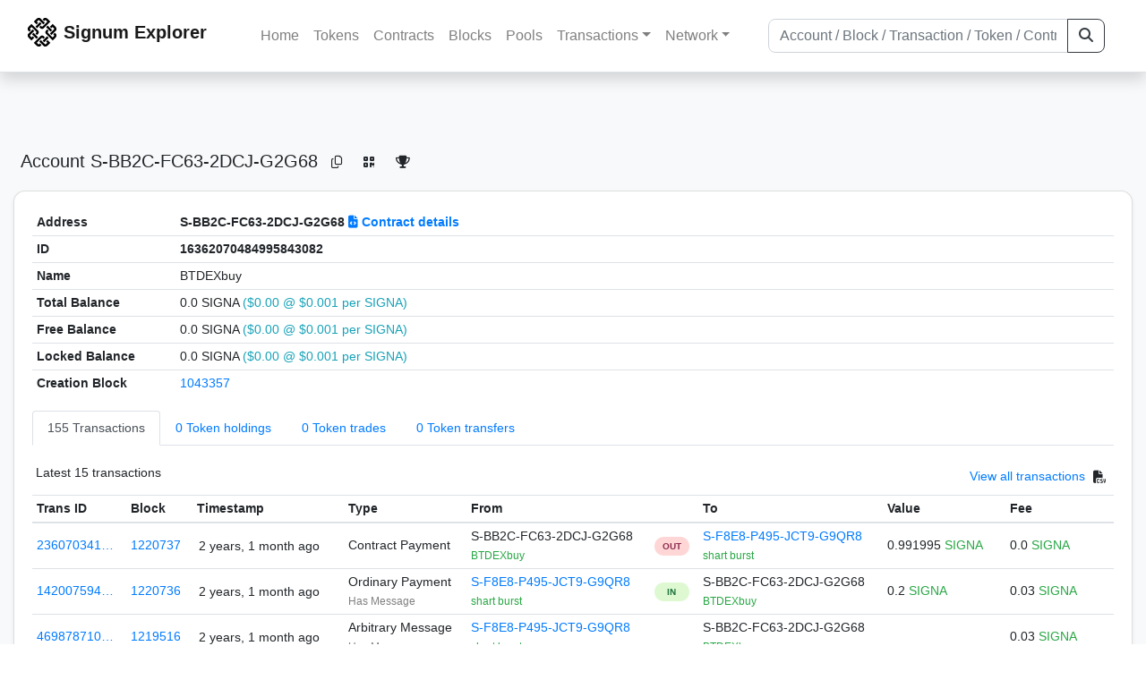

--- FILE ---
content_type: text/html; charset=utf-8
request_url: https://explorer.signum.network/address/16362070484995843082
body_size: 6800
content:


<!doctype html>
<html lang="en">

<head>
  <meta charset="utf-8">
  <meta name="viewport" content="width=device-width, initial-scale=1, maximum-scale=1, shrink-to-fit=no">
  <meta name="keywords" content="sustainable, blockchain, crypto, minable, HDD, greencoin, singa, SIGNA">
  <meta property="og:title" content="Signum Explorer - Smart. Secure. Sustainable.">
  <meta name="twitter:title" content="Signum Explorer - Smart. Secure. Sustainable.">
  <meta property="og:image" content="https://signum.network/assets/img/seo/Signum_blue.png">
  <meta property="og:description" content="
S-BB2C-FC63-2DCJ-G2G68
BTDEXbuy
">
  <meta name="description"
    content="The easiest and most trusted Signum transaction search engine and blockchain explorer.">
  <title>Signum Explorer  - Account S-BB2C-FC63-2DCJ-G2G68</title>
  <link href="/static/favicon.png" rel="icon">
  <link rel="stylesheet" href="https://cdn.jsdelivr.net/npm/bootstrap@4.6.2/dist/css/bootstrap.min.css" integrity="sha384-xOolHFLEh07PJGoPkLv1IbcEPTNtaed2xpHsD9ESMhqIYd0nLMwNLD69Npy4HI+N" crossorigin="anonymous">
  <link rel="stylesheet" href="/static/css/style.css?v=h">
  <link rel="stylesheet" type="text/css" href="/static/fontawesome-free-6.5.2-web/css/all.min.css" />
</head>
<body>
  
  <div class="wrapper">
    
      <header>
        <nav class="navbar navbar-expand-lg navbar-light fixed-top border-bottom shadow mb-3">
          <div class="container" style="max-width: 1400px !important;">
          <a class="mb-2" href="/"><img alt="LOGO" src="/static/logo.svg" height="32px"></a>
          <a class="p-2" href="/">
          
            <span class="navbar-brand my-0 mr-auto mb-2 font-weight-bold">Signum Explorer</span><br />
          
            
          </a>
          <button class="navbar-toggler" type="button" data-toggle="collapse" data-target="#navbarsMenu"
            aria-controls="navbarsMenu" aria-expanded="false" aria-label="Toggle navigation">
            <span class="navbar-toggler-icon"></span>
          </button>
          <div class="collapse navbar-collapse justify-content-md-center pl-4" id="navbarsMenu">
            <ul class="navbar-nav">
              <li class="nav-item">
                <a class="nav-link" href="/">Home</a>
              </li>
              <li class="nav-item">
                <a class="nav-link" href="/assets/">Tokens</a>
              </li>
              <li class="nav-item">
                <a class="nav-link" href="/ats/">Contracts</a>
              </li>
              <li class="nav-item">
                <a class="nav-link" href="/blocks/">Blocks</a>
              </li>
              <li class="nav-item">
                <a class="nav-link" href="/pools/">Pools</a>
              </li>
              <li class="nav-item dropdown">
                <a class="nav-link dropdown-toggle" href="#" id="transactions-nav" data-toggle="dropdown"
                  aria-haspopup="true" aria-expanded="false">Transactions</a>
                <div class="dropdown-menu" aria-labelledby="transactions-nav">
                  <a class="dropdown-item" href="/txsPending/">Pending Transactions</a>
                  <a class="dropdown-item" href="/txs/">Confirmed Transactions</a>
                  <a class="dropdown-item" href="/sub/">Auto-Payments</a>
                  <a class="dropdown-item" href="/alias/">Aliases</a>
                </div>
              </li>
              <li class="nav-item dropdown">
                <a class="nav-link dropdown-toggle" href="#" id="peers-nav" data-toggle="dropdown" aria-haspopup="true"
                  aria-expanded="false">Network</a>
                <div class="dropdown-menu" aria-labelledby="peers-nav">
                  <a class="dropdown-item" href="/accounts/">Top Accounts</a>
                  <a class="dropdown-item" href="/peers/">Nodes List</a>
                  <a class="dropdown-item" href="/peers-charts/">Nodes Distribution</a>
                </div>
              </li>
            </ul>
          </div>
          
          <form class="form-inline my-2 my-lg-0 input-group col-lg-4" action="/search/">
            <input class="form-control" type="text" name="q"
              placeholder="Account / Block / Transaction / Token / Contract" title="Fill to search" aria-label="Search">
            <div class="input-group-append">
              <button class="btn btn-outline-dark my-sm-0" type="submit" name="submit" value="Search"><i
                  class="fas fa-search"></i></button>
            </div>
          </form>
          
          </div>
        </nav>
      </header>
      <main role="main">
        <div class="container">
          <div class="text-center mb-5">
          </div>
          
          
  <!-- QRModal -->
  <div class="modal fade" id="QRModal" tabindex="-1" role="dialog" aria-labelledby="QRModalLabel" aria-hidden="true">
    <div class="modal-dialog modal-sm" role="document">
      <div class="modal-content">
        <div class="modal-header">
          <h5 class="modal-title text-break small" id="QRModalLabel">S-BB2C-FC63-2DCJ-G2G68</h5>
          <button type="button" class="close" data-dismiss="modal" aria-label="Close">
            <span aria-hidden="true">&times;</span>
          </button>
        </div>
        <div class="modal-body text-center">
          <div id="qr_code" title="S-S-BB2C-FC63-2DCJ-G2G68"></div>
        </div>
      </div>
    </div>
  </div>

  <h5 class="p-2">Account<br class="d-md-none" /> S-BB2C-FC63-2DCJ-G2G68
    <a class="btn btn-sm btn-icon btn-light rounded-circle copy-btn" href="#" data-clipboard-text="S-BB2C-FC63-2DCJ-G2G68"><i class="far fa-copy"></i></a>
    <a class="btn btn-sm btn-icon btn-light rounded-circle" href="#" data-toggle="modal" data-target="#QRModal" title="Click to view QR Code"><i class="fa fa-qrcode"></i></a>
    <a class="btn btn-sm btn-icon btn-light rounded-circle copy-btn" title="Click to view SignaRank" href="https://signarank.club/address/16362070484995843082" target="_blank"><i class="fa fa-trophy"></i></a>
  </h5>

  <div class="card-deck mb-3">
    <div class="card mb-4 shadow-sm">
      <div class="card-body">

        <div class="table-responsive">
          <table class="table small table-sm">
            <tbody>
            <tr>
              <th>Address</th>
              <th>S-BB2C-FC63-2DCJ-G2G68
                
                  <br class="d-md-none" />
                  <a href="/at/16362070484995843082"><i class="fas fa-file-code"></i>
                    Contract details</a>
                
              </th>
              </tr>
            <tr>
              <th style="width: 160px;">ID</th>
              <th>16362070484995843082</th>
            </tr>
            
            <tr>
              <th>Name</th>
              <td style="word-wrap: break-word; max-width: 250px">BTDEXbuy</td>
            </tr>
            
            
            <tr>
              <th>Total Balance</th>
              <td>
                0.0 SIGNA<br class="d-md-none" />
                <span class="text-info">($0.00 @ $0.001 per SIGNA)</span>
              </td>
            </tr>
            <tr>
              <th>Free Balance</th>
              <td>
                0.0 SIGNA<br class="d-md-none" />
                <span class="text-info">($0.00 @ $0.001 per SIGNA)</span>
              </td>
            </tr>
            <tr>
              <th>Locked Balance</th>
              <td>
                0.0 SIGNA<br class="d-md-none" />
                <span class="text-info">($0.00 @ $0.001 per SIGNA)</span>
              </td>
            </tr>
            
            
            <tr>
              <th>Creation Block</th>
              <td><a href="/block/1043357">1043357</a></td>
            </tr>
            
            </tbody>
          </table>

          <nav>
            <div class="nav nav-tabs small" id="nav-tab" role="tablist">
              <a class="nav-item nav-link active" id="nav-transactions-tab" data-toggle="tab" href="#nav-transactions" role="tab" aria-controls="nav-transactions" aria-selected="true">155 Transactions</a>
              <a class="nav-item nav-link" id="nav-asset-hold-tab" data-toggle="tab" href="#nav-asset-hold" role="tab" aria-controls="nav-asset-hold" aria-selected="false">0 Token holdings</a>
              <a class="nav-item nav-link" id="nav-asset-trades-tab" data-toggle="tab" href="#nav-asset-trades" role="tab" aria-controls="nav-asset-trades" aria-selected="false">0 Token trades</a>
              <a class="nav-item nav-link" id="nav-asset-transfer-tab" data-toggle="tab" href="#nav-asset-transfer" role="tab" aria-controls="nav-asset-transfer" aria-selected="false">0 Token transfers</a>
              
              
              
              
              
            </div>
          </nav>
          <div class="tab-content" id="nav-tabContent">
            <div class="tab-pane fade show active" id="nav-transactions" role="tabpanel" aria-labelledby="nav-transactions-tab">
              
                <p style="margin-top: 10px">
                  <div class="float-left small p-1">Latest 15 transactions</div>
                  <div class="float-right  small p-1">
                    <a href="/txs/?a=16362070484995843082">View all transactions</a>
                    <a class="btn btn-sm btn-icon btn-soft-secondary rounded-circle copy-btn px-1" title="Download the latest 2k txs" href="/csv/16362070484995843082"><i class="fas fa-file-csv"></i></a>
                  </div>
                </p>
                


<div class="table-responsive">
  <table class="table table-hover small table-sm">
    
    <thead>
    <tr>
      <th scope="col">Trans ID</th>
      <th scope="col">Block</th>
      <th scope="col">Timestamp</th>
      <th scope="col">Type</th>
      <th scope="col">From</th>
      <th scope="col"></th>
      <th scope="col">To</th>
      <th scope="col">Value</th>
      <th scope="col">Fee</th>
    </tr>
    </thead>
    <tbody>
    
      <tr>
        <td><a href="/tx/2360703410464266898">236070341…</a></td>
        <td class=" "><a href="/block/1220737">1220737</a></td>
        <td><div class="truncate">2 years, 1 month ago</div></td>
        <td class="text-nowrap">
          
            <span> Contract Payment</span>
          
          
          
        </td>
        <td class="text-nowrap">
          


  S-BB2C-FC63-2DCJ-G2G68


  <br>

<small>
  
    <span class="text-success" title="BTDEXbuy">BTDEXbuy</span>
  
</small>

        </td>
        <td>
          
            
              <span class="text-center font-weight-bold rounded-pill" style="background-color: rgb(255, 214, 214)!important; color: rgb(140, 45, 80); line-height: 1.6; font-size: .61rem; width: 100%!important; display: inline-block; padding: .2rem .5rem;">
                OUT</span>
            
          
        </td>
        <td class="text-nowrap">
          
            



  


  <a href="/address/16383752021174819206">
    S-F8E8-P495-JCT9-G9QR8
  </a>


  <br>

<small>
  
    <span class="text-success" title="shart burst">shart burst</span>
  
</small>



          
        </td>
          <td class="text-nowrap">
                    
              <span>0.991995</span>
              <span class="text-success"> SIGNA </span><br>
            
                      
            
            
          </td>
        <td class="text-nowrap">
          <span>0.0</span>
          <span class="text-success"> SIGNA </span>
        </td>
      </tr>
     
    
      <tr>
        <td><a href="/tx/14200759475124069311">142007594…</a></td>
        <td class=" "><a href="/block/1220736">1220736</a></td>
        <td><div class="truncate">2 years, 1 month ago</div></td>
        <td class="text-nowrap">
          
            <span> Ordinary Payment</span>
          
          
          <br>
          <small><span class="text-black-50" data-toggle="modal" data-placement="left" data-target="#QRModal" title="" data-original-title="
            
              
            ">Has Message</span></small>
          
          
        </td>
        <td class="text-nowrap">
          


  <a href="/address/16383752021174819206">
    S-F8E8-P495-JCT9-G9QR8
  </a>


  <br>

<small>
  
    <span class="text-success" title="shart burst">shart burst</span>
  
</small>

        </td>
        <td>
          
            
              <span class="text-center font-weight-bold rounded-pill" style="background-color: rgb(222, 249, 210)!important; color: rgb(35, 118, 64); line-height: 1.6; font-size: .61rem; width: 100%!important; display: inline-block; padding: .2rem .5rem;">
                IN</span>
            
          
        </td>
        <td class="text-nowrap">
          
            



  


  S-BB2C-FC63-2DCJ-G2G68


  <br>

<small>
  
    <span class="text-success" title="BTDEXbuy">BTDEXbuy</span>
  
</small>



          
        </td>
          <td class="text-nowrap">
                    
              <span>0.2</span>
              <span class="text-success"> SIGNA </span><br>
            
                      
            
            
          </td>
        <td class="text-nowrap">
          <span>0.03</span>
          <span class="text-success"> SIGNA </span>
        </td>
      </tr>
     
    
      <tr>
        <td><a href="/tx/469878710614123536">469878710…</a></td>
        <td class=" "><a href="/block/1219516">1219516</a></td>
        <td><div class="truncate">2 years, 1 month ago</div></td>
        <td class="text-nowrap">
          
            <span> Arbitrary Message</span>
          
          
          <br>
          <small><span class="text-black-50" data-toggle="modal" data-placement="left" data-target="#QRModal" title="" data-original-title="
            
              {&quot;market&quot;:&quot;5&quot;,&quot;rate&quot;:&quot;2000000&quot;}
            ">Has Message</span></small>
          
          
        </td>
        <td class="text-nowrap">
          


  <a href="/address/16383752021174819206">
    S-F8E8-P495-JCT9-G9QR8
  </a>


  <br>

<small>
  
    <span class="text-success" title="shart burst">shart burst</span>
  
</small>

        </td>
        <td>
          
            
          
        </td>
        <td class="text-nowrap">
          
            



  


  S-BB2C-FC63-2DCJ-G2G68


  <br>

<small>
  
    <span class="text-success" title="BTDEXbuy">BTDEXbuy</span>
  
</small>



          
        </td>
          <td class="text-nowrap">
            
                      
            
            
          </td>
        <td class="text-nowrap">
          <span>0.03</span>
          <span class="text-success"> SIGNA </span>
        </td>
      </tr>
     
    
      <tr>
        <td><a href="/tx/2894093476929774402">289409347…</a></td>
        <td class=" "><a href="/block/1215996">1215996</a></td>
        <td><div class="truncate">2 years, 1 month ago</div></td>
        <td class="text-nowrap">
          
            <span> Ordinary Payment</span>
          
          
          <br>
          <small><span class="text-black-50" data-toggle="modal" data-placement="left" data-target="#QRModal" title="" data-original-title="
            
              
            ">Has Message</span></small>
          
          
        </td>
        <td class="text-nowrap">
          


  <a href="/address/16383752021174819206">
    S-F8E8-P495-JCT9-G9QR8
  </a>


  <br>

<small>
  
    <span class="text-success" title="shart burst">shart burst</span>
  
</small>

        </td>
        <td>
          
            
              <span class="text-center font-weight-bold rounded-pill" style="background-color: rgb(222, 249, 210)!important; color: rgb(35, 118, 64); line-height: 1.6; font-size: .61rem; width: 100%!important; display: inline-block; padding: .2rem .5rem;">
                IN</span>
            
          
        </td>
        <td class="text-nowrap">
          
            



  


  S-BB2C-FC63-2DCJ-G2G68


  <br>

<small>
  
    <span class="text-success" title="BTDEXbuy">BTDEXbuy</span>
  
</small>



          
        </td>
          <td class="text-nowrap">
                    
              <span>1.10878</span>
              <span class="text-success"> SIGNA </span><br>
            
                      
            
            
          </td>
        <td class="text-nowrap">
          <span>0.03</span>
          <span class="text-success"> SIGNA </span>
        </td>
      </tr>
     
    
      <tr>
        <td><a href="/tx/4661279075560656305">466127907…</a></td>
        <td class=" "><a href="/block/1215996">1215996</a></td>
        <td><div class="truncate">2 years, 1 month ago</div></td>
        <td class="text-nowrap">
          
            <span> Arbitrary Message</span>
          
          
          <br>
          <small><span class="text-black-50" data-toggle="modal" data-placement="left" data-target="#QRModal" title="" data-original-title="
            
              {&quot;market&quot;:&quot;5&quot;,&quot;rate&quot;:&quot;1000000&quot;}
            ">Has Message</span></small>
          
          
        </td>
        <td class="text-nowrap">
          


  <a href="/address/16383752021174819206">
    S-F8E8-P495-JCT9-G9QR8
  </a>


  <br>

<small>
  
    <span class="text-success" title="shart burst">shart burst</span>
  
</small>

        </td>
        <td>
          
            
          
        </td>
        <td class="text-nowrap">
          
            



  


  S-BB2C-FC63-2DCJ-G2G68


  <br>

<small>
  
    <span class="text-success" title="BTDEXbuy">BTDEXbuy</span>
  
</small>



          
        </td>
          <td class="text-nowrap">
            
                      
            
            
          </td>
        <td class="text-nowrap">
          <span>0.04</span>
          <span class="text-success"> SIGNA </span>
        </td>
      </tr>
     
    
      <tr>
        <td><a href="/tx/11194695888227411134">111946958…</a></td>
        <td class=" "><a href="/block/1215215">1215215</a></td>
        <td><div class="truncate">2 years, 1 month ago</div></td>
        <td class="text-nowrap">
          
            <span> Contract Payment</span>
          
          
          
        </td>
        <td class="text-nowrap">
          


  S-BB2C-FC63-2DCJ-G2G68


  <br>

<small>
  
    <span class="text-success" title="BTDEXbuy">BTDEXbuy</span>
  
</small>

        </td>
        <td>
          
            
              <span class="text-center font-weight-bold rounded-pill" style="background-color: rgb(255, 214, 214)!important; color: rgb(140, 45, 80); line-height: 1.6; font-size: .61rem; width: 100%!important; display: inline-block; padding: .2rem .5rem;">
                OUT</span>
            
          
        </td>
        <td class="text-nowrap">
          
            



  


  <a href="/address/16383752021174819206">
    S-F8E8-P495-JCT9-G9QR8
  </a>


  <br>

<small>
  
    <span class="text-success" title="shart burst">shart burst</span>
  
</small>



          
        </td>
          <td class="text-nowrap">
                    
              <span>0.141995</span>
              <span class="text-success"> SIGNA </span><br>
            
                      
            
            
          </td>
        <td class="text-nowrap">
          <span>0.0</span>
          <span class="text-success"> SIGNA </span>
        </td>
      </tr>
     
    
      <tr>
        <td><a href="/tx/10560424953255592434">105604249…</a></td>
        <td class=" "><a href="/block/1215214">1215214</a></td>
        <td><div class="truncate">2 years, 1 month ago</div></td>
        <td class="text-nowrap">
          
            <span> Ordinary Payment</span>
          
          
          <br>
          <small><span class="text-black-50" data-toggle="modal" data-placement="left" data-target="#QRModal" title="" data-original-title="
            
              
            ">Has Message</span></small>
          
          
        </td>
        <td class="text-nowrap">
          


  <a href="/address/16383752021174819206">
    S-F8E8-P495-JCT9-G9QR8
  </a>


  <br>

<small>
  
    <span class="text-success" title="shart burst">shart burst</span>
  
</small>

        </td>
        <td>
          
            
              <span class="text-center font-weight-bold rounded-pill" style="background-color: rgb(222, 249, 210)!important; color: rgb(35, 118, 64); line-height: 1.6; font-size: .61rem; width: 100%!important; display: inline-block; padding: .2rem .5rem;">
                IN</span>
            
          
        </td>
        <td class="text-nowrap">
          
            



  


  S-BB2C-FC63-2DCJ-G2G68


  <br>

<small>
  
    <span class="text-success" title="BTDEXbuy">BTDEXbuy</span>
  
</small>



          
        </td>
          <td class="text-nowrap">
                    
              <span>0.2</span>
              <span class="text-success"> SIGNA </span><br>
            
                      
            
            
          </td>
        <td class="text-nowrap">
          <span>0.03</span>
          <span class="text-success"> SIGNA </span>
        </td>
      </tr>
     
    
      <tr>
        <td><a href="/tx/12069330564661083214">120693305…</a></td>
        <td class=" "><a href="/block/1215210">1215210</a></td>
        <td><div class="truncate">2 years, 1 month ago</div></td>
        <td class="text-nowrap">
          
            <span> Ordinary Payment</span>
          
          
          <br>
          <small><span class="text-black-50" data-toggle="modal" data-placement="left" data-target="#QRModal" title="" data-original-title="
            
              
            ">Has Message</span></small>
          
          
        </td>
        <td class="text-nowrap">
          


  <a href="/address/16383752021174819206">
    S-F8E8-P495-JCT9-G9QR8
  </a>


  <br>

<small>
  
    <span class="text-success" title="shart burst">shart burst</span>
  
</small>

        </td>
        <td>
          
            
              <span class="text-center font-weight-bold rounded-pill" style="background-color: rgb(222, 249, 210)!important; color: rgb(35, 118, 64); line-height: 1.6; font-size: .61rem; width: 100%!important; display: inline-block; padding: .2rem .5rem;">
                IN</span>
            
          
        </td>
        <td class="text-nowrap">
          
            



  


  S-BB2C-FC63-2DCJ-G2G68


  <br>

<small>
  
    <span class="text-success" title="BTDEXbuy">BTDEXbuy</span>
  
</small>



          
        </td>
          <td class="text-nowrap">
                    
              <span>0.25878</span>
              <span class="text-success"> SIGNA </span><br>
            
                      
            
            
          </td>
        <td class="text-nowrap">
          <span>0.03</span>
          <span class="text-success"> SIGNA </span>
        </td>
      </tr>
     
    
      <tr>
        <td><a href="/tx/5141320589265372497">514132058…</a></td>
        <td class=" "><a href="/block/1215210">1215210</a></td>
        <td><div class="truncate">2 years, 1 month ago</div></td>
        <td class="text-nowrap">
          
            <span> Arbitrary Message</span>
          
          
          <br>
          <small><span class="text-black-50" data-toggle="modal" data-placement="left" data-target="#QRModal" title="" data-original-title="
            
              {&quot;market&quot;:&quot;5&quot;,&quot;rate&quot;:&quot;2200000&quot;}
            ">Has Message</span></small>
          
          
        </td>
        <td class="text-nowrap">
          


  <a href="/address/16383752021174819206">
    S-F8E8-P495-JCT9-G9QR8
  </a>


  <br>

<small>
  
    <span class="text-success" title="shart burst">shart burst</span>
  
</small>

        </td>
        <td>
          
            
          
        </td>
        <td class="text-nowrap">
          
            



  


  S-BB2C-FC63-2DCJ-G2G68


  <br>

<small>
  
    <span class="text-success" title="BTDEXbuy">BTDEXbuy</span>
  
</small>



          
        </td>
          <td class="text-nowrap">
            
                      
            
            
          </td>
        <td class="text-nowrap">
          <span>0.04</span>
          <span class="text-success"> SIGNA </span>
        </td>
      </tr>
     
    
      <tr>
        <td><a href="/tx/5573663305241938175">557366330…</a></td>
        <td class=" "><a href="/block/1062631">1062631</a></td>
        <td><div class="truncate">3 years, 3 months ago</div></td>
        <td class="text-nowrap">
          
            <span> Contract Payment</span>
          
          
          
        </td>
        <td class="text-nowrap">
          


  S-BB2C-FC63-2DCJ-G2G68


  <br>

<small>
  
    <span class="text-success" title="BTDEXbuy">BTDEXbuy</span>
  
</small>

        </td>
        <td>
          
            
              <span class="text-center font-weight-bold rounded-pill" style="background-color: rgb(255, 214, 214)!important; color: rgb(140, 45, 80); line-height: 1.6; font-size: .61rem; width: 100%!important; display: inline-block; padding: .2rem .5rem;">
                OUT</span>
            
          
        </td>
        <td class="text-nowrap">
          
            



  


  <a href="/address/16383752021174819206">
    S-F8E8-P495-JCT9-G9QR8
  </a>


  <br>

<small>
  
    <span class="text-success" title="shart burst">shart burst</span>
  
</small>



          
        </td>
          <td class="text-nowrap">
                    
              <span>39.991995</span>
              <span class="text-success"> SIGNA </span><br>
            
                      
            
            
          </td>
        <td class="text-nowrap">
          <span>0.0</span>
          <span class="text-success"> SIGNA </span>
        </td>
      </tr>
     
    
      <tr>
        <td><a href="/tx/3641391499447542863">364139149…</a></td>
        <td class=" "><a href="/block/1062630">1062630</a></td>
        <td><div class="truncate">3 years, 3 months ago</div></td>
        <td class="text-nowrap">
          
            <span> Ordinary Payment</span>
          
          
          <br>
          <small><span class="text-black-50" data-toggle="modal" data-placement="left" data-target="#QRModal" title="" data-original-title="
            
              
            ">Has Message</span></small>
          
          
        </td>
        <td class="text-nowrap">
          


  <a href="/address/16383752021174819206">
    S-F8E8-P495-JCT9-G9QR8
  </a>


  <br>

<small>
  
    <span class="text-success" title="shart burst">shart burst</span>
  
</small>

        </td>
        <td>
          
            
              <span class="text-center font-weight-bold rounded-pill" style="background-color: rgb(222, 249, 210)!important; color: rgb(35, 118, 64); line-height: 1.6; font-size: .61rem; width: 100%!important; display: inline-block; padding: .2rem .5rem;">
                IN</span>
            
          
        </td>
        <td class="text-nowrap">
          
            



  


  S-BB2C-FC63-2DCJ-G2G68


  <br>

<small>
  
    <span class="text-success" title="BTDEXbuy">BTDEXbuy</span>
  
</small>



          
        </td>
          <td class="text-nowrap">
                    
              <span>0.2</span>
              <span class="text-success"> SIGNA </span><br>
            
                      
            
            
          </td>
        <td class="text-nowrap">
          <span>0.03</span>
          <span class="text-success"> SIGNA </span>
        </td>
      </tr>
     
    
      <tr>
        <td><a href="/tx/15724153618876111152">157241536…</a></td>
        <td class=" "><a href="/block/1062109">1062109</a></td>
        <td><div class="truncate">3 years, 3 months ago</div></td>
        <td class="text-nowrap">
          
            <span> Arbitrary Message</span>
          
          
          <br>
          <small><span class="text-black-50" data-toggle="modal" data-placement="left" data-target="#QRModal" title="" data-original-title="
            
              {&quot;market&quot;:&quot;5&quot;,&quot;rate&quot;:&quot;4000000&quot;}
            ">Has Message</span></small>
          
          
        </td>
        <td class="text-nowrap">
          


  <a href="/address/16383752021174819206">
    S-F8E8-P495-JCT9-G9QR8
  </a>


  <br>

<small>
  
    <span class="text-success" title="shart burst">shart burst</span>
  
</small>

        </td>
        <td>
          
            
          
        </td>
        <td class="text-nowrap">
          
            



  


  S-BB2C-FC63-2DCJ-G2G68


  <br>

<small>
  
    <span class="text-success" title="BTDEXbuy">BTDEXbuy</span>
  
</small>



          
        </td>
          <td class="text-nowrap">
            
                      
            
            
          </td>
        <td class="text-nowrap">
          <span>0.03735</span>
          <span class="text-success"> SIGNA </span>
        </td>
      </tr>
     
    
      <tr>
        <td><a href="/tx/2798819478816874873">279881947…</a></td>
        <td class=" "><a href="/block/1062109">1062109</a></td>
        <td><div class="truncate">3 years, 3 months ago</div></td>
        <td class="text-nowrap">
          
            <span> Ordinary Payment</span>
          
          
          <br>
          <small><span class="text-black-50" data-toggle="modal" data-placement="left" data-target="#QRModal" title="" data-original-title="
            
              
            ">Has Message</span></small>
          
          
        </td>
        <td class="text-nowrap">
          


  <a href="/address/16383752021174819206">
    S-F8E8-P495-JCT9-G9QR8
  </a>


  <br>

<small>
  
    <span class="text-success" title="shart burst">shart burst</span>
  
</small>

        </td>
        <td>
          
            
              <span class="text-center font-weight-bold rounded-pill" style="background-color: rgb(222, 249, 210)!important; color: rgb(35, 118, 64); line-height: 1.6; font-size: .61rem; width: 100%!important; display: inline-block; padding: .2rem .5rem;">
                IN</span>
            
          
        </td>
        <td class="text-nowrap">
          
            



  


  S-BB2C-FC63-2DCJ-G2G68


  <br>

<small>
  
    <span class="text-success" title="BTDEXbuy">BTDEXbuy</span>
  
</small>



          
        </td>
          <td class="text-nowrap">
                    
              <span>40.10878</span>
              <span class="text-success"> SIGNA </span><br>
            
                      
            
            
          </td>
        <td class="text-nowrap">
          <span>0.03</span>
          <span class="text-success"> SIGNA </span>
        </td>
      </tr>
     
    
      <tr>
        <td><a href="/tx/4806452445211584400">480645244…</a></td>
        <td class=" "><a href="/block/1062104">1062104</a></td>
        <td><div class="truncate">3 years, 3 months ago</div></td>
        <td class="text-nowrap">
          
            <span> Contract Payment</span>
          
          
          
        </td>
        <td class="text-nowrap">
          


  S-BB2C-FC63-2DCJ-G2G68


  <br>

<small>
  
    <span class="text-success" title="BTDEXbuy">BTDEXbuy</span>
  
</small>

        </td>
        <td>
          
            
              <span class="text-center font-weight-bold rounded-pill" style="background-color: rgb(255, 214, 214)!important; color: rgb(140, 45, 80); line-height: 1.6; font-size: .61rem; width: 100%!important; display: inline-block; padding: .2rem .5rem;">
                OUT</span>
            
          
        </td>
        <td class="text-nowrap">
          
            



  


  <a href="/address/16383752021174819206">
    S-F8E8-P495-JCT9-G9QR8
  </a>


  <br>

<small>
  
    <span class="text-success" title="shart burst">shart burst</span>
  
</small>



          
        </td>
          <td class="text-nowrap">
                    
              <span>60.00743</span>
              <span class="text-success"> SIGNA </span><br>
            
                      
            
            
          </td>
        <td class="text-nowrap">
          <span>0.0</span>
          <span class="text-success"> SIGNA </span>
        </td>
      </tr>
     
    
      <tr>
        <td><a href="/tx/3594231246270452636">359423124…</a></td>
        <td class=" "><a href="/block/1062103">1062103</a></td>
        <td><div class="truncate">3 years, 3 months ago</div></td>
        <td class="text-nowrap">
          
            <span> Ordinary Payment</span>
          
          
          <br>
          <small><span class="text-black-50" data-toggle="modal" data-placement="left" data-target="#QRModal" title="" data-original-title="
            
              
            ">Has Message</span></small>
          
          
        </td>
        <td class="text-nowrap">
          


  <a href="/address/16383752021174819206">
    S-F8E8-P495-JCT9-G9QR8
  </a>


  <br>

<small>
  
    <span class="text-success" title="shart burst">shart burst</span>
  
</small>

        </td>
        <td>
          
            
              <span class="text-center font-weight-bold rounded-pill" style="background-color: rgb(222, 249, 210)!important; color: rgb(35, 118, 64); line-height: 1.6; font-size: .61rem; width: 100%!important; display: inline-block; padding: .2rem .5rem;">
                IN</span>
            
          
        </td>
        <td class="text-nowrap">
          
            



  


  S-BB2C-FC63-2DCJ-G2G68


  <br>

<small>
  
    <span class="text-success" title="BTDEXbuy">BTDEXbuy</span>
  
</small>



          
        </td>
          <td class="text-nowrap">
                    
              <span>0.2</span>
              <span class="text-success"> SIGNA </span><br>
            
                      
            
            
          </td>
        <td class="text-nowrap">
          <span>0.03</span>
          <span class="text-success"> SIGNA </span>
        </td>
      </tr>
     
    
    </tbody>
  </table>
</div>
<script>
function disableEmptyInputs(form) {
  var controls = form.elements;
  for (var i=0, iLen=controls.length; i<iLen; i++) {
    controls[i].disabled = controls[i].value == '';
  }
}
</script>

                <div class="float-right  small p-1">
                  <a href="/txs/?a=16362070484995843082">View all transactions</a>
                  <a class="btn btn-sm btn-icon btn-soft-secondary rounded-circle copy-btn px-1" title="Download the latest 2k txs" href="/csv/16362070484995843082"><i class="fas fa-file-csv"></i></a>
                </div>
              
            </div>

            <div class="tab-pane fade" id="nav-asset-hold" role="tabpanel" aria-labelledby="nav-asset-hold-tab">
              
                <p class="small p-1" style="margin-top: 10px">No tokens found</p>
              
            </div>

            <div class="tab-pane fade" id="nav-asset-trades" role="tabpanel" aria-labelledby="nav-asset-trades-tab">
              
                <p class="small p-1" style="margin-top: 10px">No trades found</p>
              
            </div>

            <div class="tab-pane fade" id="nav-asset-transfer" role="tabpanel" aria-labelledby="nav-asset-transfer-tab">
              
                <p class="small p-1" style="margin-top: 10px">
                  No token transfers found
                </p>
              
            </div>


            <div class="tab-pane fade" id="nav-ats" role="tabpanel" aria-labelledby="nav-ats-tab">
              
                <p class="small p-1" style="margin-top: 10px">No contracts deployed</p>
              
            </div>


            <div class="tab-pane fade" id="nav-blocks" role="tabpanel" aria-labelledby="nav-blocks-tab">
              
                <p class="small p-1" style="margin-top: 10px">No blocks mined</p>
              
            </div>
            <div class="tab-pane fade" id="nav-cashback" role="tabpanel" aria-labelledby="nav-casback-tab">
              
                <p class="small p-1" style="margin-top: 10px">No cashback received</p>
              
            </div>
            <div class="tab-pane fade" id="nav-alias" role="tabpanel" aria-labelledby="nav-alias-tab">
              
                <p class="small p-1" style="margin-top: 10px">No aliases found</p>
              
                  <div class="float-right  small p-1">
                    <a href="/alias/?a=16362070484995843082">View all Aliases</a>
                  </div>
            </div>
            <div class="tab-pane fade" id="nav-subscription" role="tabpanel" aria-labelledby="nav-subscription-tab">
              
                <p class="small p-1" style="margin-top: 10px">No auto-payments found</p>
              
                  <div class="float-right  small p-1">
                    <a href="/sub/?a=16362070484995843082">View all Auto-Payments</a>
                  </div>
            </div>


          </div>

        </div>

      </div>
    </div>
  </div>
<div id="avatarModal" class="modal fade" tabindex="-1" role="dialog" aria-hidden="true">
    <div class="modal-dialog modal-lg">
        <div class="modal-content">
            <div class="modal-body p-0 text-center bg-alt">
                <img src=" " id="avatarImage" class="loaded-image mx-auto img-fluid">
            </div>
        </div>
    </div>
</div>

        </div>
      </main>
      <div id="push"></div>
    </div>
    <footer class="footer mt-5 py-3 shadow-sm">
      <div class="footerex">
        <div class="containft">
          <div class="colft">
            <h1>Resources</h1>
            <span class="line" style="width: 40px;margin-bottom: 10px;"></span>
            <ul>
              <li><a class="normlink" href="https://www.signum.network/wallet.html" target="_blank">Wallets &
                  Node</a></li>
              <li><a class="normlink" href="https://www.signum.network/mining.html" target="_blank">Mining</a>
              </li>
              <li><a class="normlink" href="https://www.signum.network/exchanges.html" target="_blank">Exchanges</a>
              </li>
              <li><a class="normlink" href="https://www.signum.network/styleguide.html" target="_blank">Styleguide</a>
              </li>
            </ul>
          </div>
          <div class="colft">
            <h1>Development</h1>
            <span class="line" style="width: 40px;margin-bottom: 10px;"></span>
            <ul>
              <li><a class="normlink" href="https://github.com/signum-network" target="_blank">GitHub Signum</a>
              </li>
              <li><a class="normlink" href="https://github.com/btdex" target="_blank">GitHub BTDEX</a></li>
              <li><a class="normlink mb-5" href="https://github.com/signum-network/signum-smartj" target="_blank">GitHub
                  SmartJ</a></li>
            </ul>
          </div>
          <div class="colft">
            <h1>Signum-Network</h1>
            <span class="line" style="width: 40px;margin-bottom: 10px;"></span>
            <ul>
              <li><a class="normlink" href="https://signum.community/" target="_blank">Wiki</a></li>
              <li><a class="normlink" href="https://medium.com/signum-network" target="_blank">Medium</a></li>
              <li><a class="normlink" href="https://www.signum.network/privacypolicy.html" target="_blank">Privacy Policy</a></li>
              <li><a class="normlink mb-3" href="https://www.signum.network/disclaimer.html" target="_blank">Legal Disclaimer</a></li>
            </ul>
          </div>
          <div class="colft">
            <h1>Association</h1>
            <span class="line" style="width: 40px;margin-bottom: 10px;"></span>
            <ul>
              <li><a class="normlink" href="https://sna.signum.network/" target="_blank">SNA</a></li>
              <li><a class="border pl-1 pr-1 rounded border-primary bg-primary text-light text-decoration-none" href="https://sna.signum.network/donation.html" target="_blank">Donate
                  SNA</a></li>
            </ul>
          </div>
          <div class="colft social">
            <h1>Social</h1>
            <span class="line" style="width: 40px;margin-bottom: 15px;"></span>
            <ul>
              <a class="normlink" href="https://discord.gg/QHZkF4KHDS" target="_blank"><i
                  class="fab fa-discord fa-lg" data-toggle="modal" data-target="#QRModal" title="" data-original-title="Discord"></i></a>
              <a class="normlink" href="https://t.me/signumnetwork" target="_blank"><i
                  class="fab fa-telegram-plane fa-lg" data-toggle="modal" data-target="#QRModal" title="" data-original-title="Telegram"></i></a>
              <a class="normlink" href="https://twitter.com/signum_official" target="_blank"><i
                  class="fab fa-twitter fa-lg" data-toggle="modal" data-target="#QRModal" title="" data-original-title="Twitter"></i></a>
              <a class="normlink" href="https://www.reddit.com/r/Signum/" target="_blank"><i
                  class="fab fa-reddit fa-lg" data-toggle="modal" data-target="#QRModal" title="" data-original-title="Reddit"></i></a>
              <a class="normlink" href="https://www.youtube.com/c/SignumNetwork" target="_blank"><i
                  class="fab fa-youtube fa-lg" data-toggle="modal" data-target="#QRModal" title="" data-original-title="YouTube"></i></a><br><br>
            <li class="sig"><img alt="CoinGecko Logo" height="35px" src="/static/CoinGecko-logo-white.png"><br>
            Rates by CoinGecko</li>
            </ul>
            <ul>
            </ul>
          </div>
          <div class="clearfix"></div>
        </div>
      </div>
      <div class="container text-center sig">
        <br>
        Made with ❤️ by <a href="https://github.com/signum-network" class="normlink" target="_blank">Signum
          Network</a> @ (2019-2026)
        <br>
        
        
      </div>
    </footer>
    <script src="https://code.jquery.com/jquery-3.6.0.min.js" integrity="sha256-/xUj+3OJU5yExlq6GSYGSHk7tPXikynS7ogEvDej/m4=" crossorigin="anonymous"></script>
    <script src="https://cdn.jsdelivr.net/npm/popper.js@1.16.1/dist/umd/popper.min.js" integrity="sha384-9/reFTGAW83EW2RDu2S0VKaIzap3H66lZH81PoYlFhbGU+6BZp6G7niu735Sk7lN" crossorigin="anonymous"></script>
    <script src="https://cdn.jsdelivr.net/npm/bootstrap@4.6.2/dist/js/bootstrap.min.js" integrity="sha384-+sLIOodYLS7CIrQpBjl+C7nPvqq+FbNUBDunl/OZv93DB7Ln/533i8e/mZXLi/P+" crossorigin="anonymous"></script>    <script src="https://cdn.jsdelivr.net/npm/easyqrcodejs@4.4.10/src/easy.qrcode.js" integrity="sha384-ZstLT7ma1jjMbZ+hlNMNVzVjnN59eAqAqhaS2PuPfllOAkcCi7MPEZo39BVYGCsg" crossorigin="anonymous"></script>
    <script src="https://cdnjs.cloudflare.com/ajax/libs/clipboard.js/2.0.4/clipboard.min.js" integrity="sha256-FiZwavyI2V6+EXO1U+xzLG3IKldpiTFf3153ea9zikQ=" crossorigin="anonymous"></script>
    
    <script>
      clipboard = new ClipboardJS('.copy-btn');

      $('.copy-btn').tooltip({
        title: 'Copy to clipboard',
      });

      $(function () {
        $('[data-toggle="modal"]').tooltip();
        $('[data-title]').tooltip();
      });

      clipboard.on('success', function (e) {
        $(e.trigger)
          .attr('data-original-title', 'Copied!')
          .tooltip('show')
          .blur()
          .attr('data-original-title', 'Copy to clipboard')
      });
    </script>
    <script>
      $(document).ready(function () {
        $('#back-to-top').fadeOut(1);
        $(window).scroll(function () {
          if ($(this).scrollTop() > 50) {
            $('#back-to-top').fadeIn();
          } else {
            $('#back-to-top').fadeOut();
          }
        });
        // scroll body to 0px on click
        $('#back-to-top').click(function () {
          $('body,html').animate({
            scrollTop: 0
          }, 400);
          return false;
        });
      });
    </script>
    
<script>
    var qrcode = new QRCode(document.getElementById("qr_code"), {
        text: "S-BB2C-FC63-2DCJ-G2G68",
        dotScale: .7,
        backgroundImage: "/static/Signum_Logomark_blue_filled.svg",
        backgroundImageAlpha: .3,
        logoBackgroundTransparent: true,
        correctLevel: QRCode.CorrectLevel.H,
    }); 
</script>
<script>
    $('#avatarModal').on('show.bs.modal', function (e) {
       $('#avatarImage').attr("src",$(e.relatedTarget).data("large-src"));
    });
</script>
<script>
  window.onload = function () {

    const fields = document.getElementsByName('src44field');
    if (!fields || fields.length === 0) return;

    for (const field of fields) {
      const source = field.textContent?.trim() ?? '';
      if (!source) continue;

      try {
        const obj = JSON.parse(source);

        const name = (obj.nm ?? '').toString().trim();
        const description = (obj.ds ?? '').toString().trim();
        const web = (obj.hp ?? '').toString().trim();

        let avatarHtml = '';
        if (obj.av && typeof obj.av === 'object') {
          const cid = Object.keys(obj.av)[0] ?? '';
          if (cid) {
            avatarHtml =
              '<a href="#avatarModal" data-large-src="https://ipfs.io/ipfs/' + cid + '" data-toggle="modal">' +
              '<img src="https://ipfs.io/ipfs/' + cid + '" style="border-radius: 10%; height: 65px; width: 65px; object-fit: cover; object-position: center;">' +
              '</a>';
          }
        }

        // only render blocks if data exists
        let html = "<div style='display: inline-block; text-align: center;'>";
        if (avatarHtml) html += avatarHtml;

        if (name) {
          if (avatarHtml) html += "<br>";
          html += "<strong>" + name + "</strong>";
        }
        html += "</div>";

        if (description) {
          html += "<br>" + description;
        }

        if (web) {
          html += '<br><a href="' + web + '" target="_blank" rel="noopener noreferrer">' + web + "</a>";
        }

        field.innerHTML = html;

      } catch (e) {
        console.error("SRC44 JSON parse failed:", e, source);
      }
    }
  }
</script>
<script>
  $(function () {
    $('a[data-toggle="tab"]').on('shown.bs.tab', function (e) {
      var target = $($(e.target).attr('href'));
      var container = target.find('.lazy-tab');
      if (container.length && container.is(':empty')) {
        container.html(
          '<div class="text-center my-4"><div class="spinner-border" role="status"><span class="sr-only">Loading...</span></div></div>'
        );
        $.get(container.data('url'), function (data) {
          container.html(data);
        });
      }
    });
  });
</script>

<a id="back-to-top" href="#" class="border btn btn-light back-to-top" role="button" style="display:inline;"><i class="fas fa-chevron-up"></i></a>
<script defer src="https://static.cloudflareinsights.com/beacon.min.js/vcd15cbe7772f49c399c6a5babf22c1241717689176015" integrity="sha512-ZpsOmlRQV6y907TI0dKBHq9Md29nnaEIPlkf84rnaERnq6zvWvPUqr2ft8M1aS28oN72PdrCzSjY4U6VaAw1EQ==" data-cf-beacon='{"version":"2024.11.0","token":"0d34ba055a164f52b3f8e0ad592cf0d8","server_timing":{"name":{"cfCacheStatus":true,"cfEdge":true,"cfExtPri":true,"cfL4":true,"cfOrigin":true,"cfSpeedBrain":true},"location_startswith":null}}' crossorigin="anonymous"></script>
</body>

</html>
